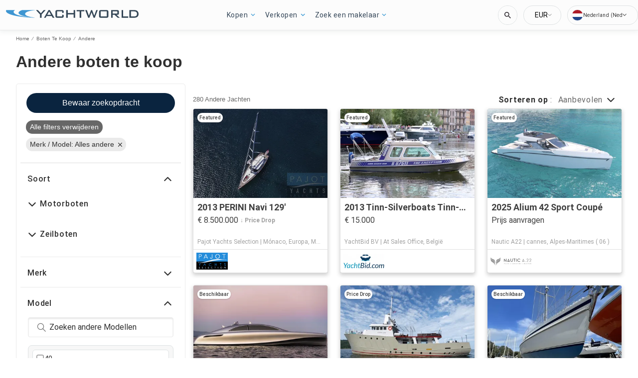

--- FILE ---
content_type: text/javascript; charset=utf-8
request_url: https://app.link/_r?sdk=web2.86.5&branch_key=key_test_hqpJ5KtLWEmKFttPfjuuQdaptCn4jyjk&callback=branch_callback__0
body_size: 71
content:
/**/ typeof branch_callback__0 === 'function' && branch_callback__0("1521247356162640379");